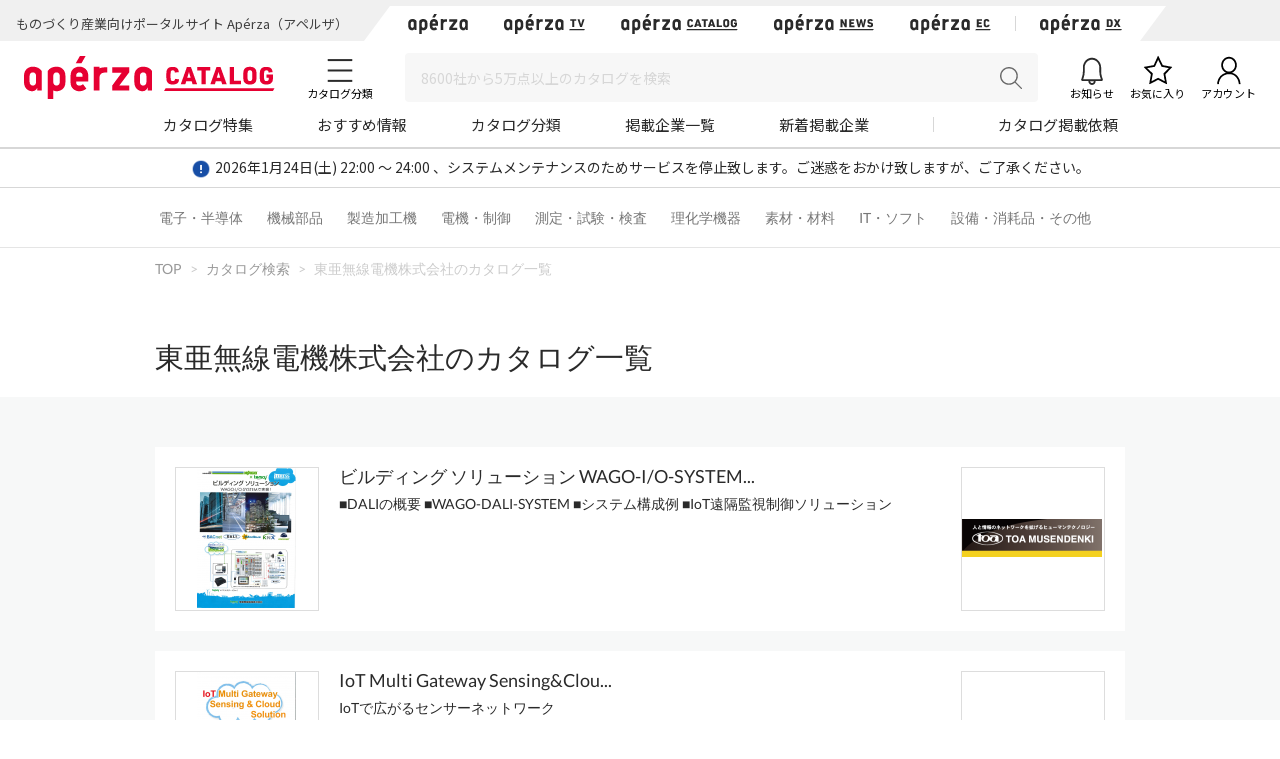

--- FILE ---
content_type: application/javascript
request_url: https://static.aperza.com/aperza-header-footer/latest-version/214.apz-header-footer.js
body_size: 6500
content:
"use strict";(self.webpackChunk_aperza_aperza_header_footer=self.webpackChunk_aperza_aperza_header_footer||[]).push([[214],{1259:function(t,a,e){e.r(a),e.d(a,{default:function(){return r}});var l=e(5893),w=e(2640),c=e(2756),o=e(7823);function r(){var t=w.Z.getServiceType();switch(t){case c.Z.APERZA_CATALOG:return(0,l.jsx)(o.$,{type:t,localNavigations:p});case c.Z.APERZA_SEARCH:return(0,l.jsx)(o.$,{type:t,localNavigations:E})}return(0,l.jsx)(o.$,{type:t})}var E=[{title:"FA・制御・センサ",url:"https://www.aperza.com/ja/c/1/Automation/1/index.html",items:[{title:"FA・制御機器",url:"https://www.aperza.com/ja/c/2/FA%E3%83%BB%E5%88%B6%E5%BE%A1%E6%A9%9F%E5%99%A8/1/15/index.html"},{title:"ネットワーク機器",url:"https://www.aperza.com/ja/c/2/%E3%83%8D%E3%83%83%E3%83%88%E3%83%AF%E3%83%BC%E3%82%AF%E6%A9%9F%E5%99%A8/1/16/index.html"},{title:"スイッチ",url:"https://www.aperza.com/ja/c/2/%E3%82%B9%E3%82%A4%E3%83%83%E3%83%81/1/17/index.html"},{title:"センサ",url:"https://www.aperza.com/ja/c/2/%E3%82%BB%E3%83%B3%E3%82%B5/1/18/index.html"},{title:"計測・記録装置",url:"https://www.aperza.com/ja/c/2/%E8%A8%88%E6%B8%AC%E3%83%BB%E8%A8%98%E9%8C%B2%E8%A3%85%E7%BD%AE/1/19/index.html"},{title:"マシンビジョン・画像処理",url:"https://www.aperza.com/ja/c/2/%E3%83%9E%E3%82%B7%E3%83%B3%E3%83%93%E3%82%B8%E3%83%A7%E3%83%B3%E3%83%BB%E7%94%BB%E5%83%8F%E5%87%A6%E7%90%86/1/20/index.html"},{title:"安全機器",url:"https://www.aperza.com/ja/c/2/%E5%AE%89%E5%85%A8%E6%A9%9F%E5%99%A8/1/21/index.html"},{title:"モーター・アクチュエーター",url:"https://www.aperza.com/ja/c/2/%E3%83%A2%E3%83%BC%E3%82%BF%E3%83%BC%E3%83%BB%E3%82%A2%E3%82%AF%E3%83%81%E3%83%A5%E3%82%A8%E3%83%BC%E3%82%BF%E3%83%BC/1/22/index.html"}]},{title:"IoT・デジタル設計・製造支援",url:"https://www.aperza.com/ja/c/1/IoT%20and%20IT%20Systems/10/index.html",items:[{title:"デジタル設計・製造支援",url:"https://www.aperza.com/ja/c/2/%E3%83%87%E3%82%B8%E3%82%BF%E3%83%AB%E8%A8%AD%E8%A8%88%E3%83%BB%E8%A3%BD%E9%80%A0%E6%94%AF%E6%8F%B4/10/91/index.html"},{title:"IoT",url:"https://www.aperza.com/ja/c/2/IoT/10/92/index.html"},{title:"AI・機械学習・データ分析",url:"https://www.aperza.com/ja/c/2/AI%E3%83%BB%E6%A9%9F%E6%A2%B0%E5%AD%A6%E7%BF%92%E3%83%BB%E3%83%87%E3%83%BC%E3%82%BF%E5%88%86%E6%9E%90/10/93/index.html"},{title:"情報システム",url:"https://www.aperza.com/ja/c/2/%E6%83%85%E5%A0%B1%E3%82%B7%E3%82%B9%E3%83%86%E3%83%A0/10/94/index.html"},{title:"PC・オフィスソフト",url:"https://www.aperza.com/ja/c/2/PC%E3%83%BB%E3%82%AA%E3%83%95%E3%82%A3%E3%82%B9%E3%82%BD%E3%83%95%E3%83%88/10/95/index.html"},{title:"セキュリティ",url:"https://www.aperza.com/ja/c/2/%E3%82%BB%E3%82%AD%E3%83%A5%E3%83%AA%E3%83%86%E3%82%A3/10/96/index.html"},{title:"通信・ネットワーク",url:"https://www.aperza.com/ja/c/2/%E9%80%9A%E4%BF%A1%E3%83%BB%E3%83%8D%E3%83%83%E3%83%88%E3%83%AF%E3%83%BC%E3%82%AF/10/97/index.html"}]},{title:"工具・作業用品",url:"https://www.aperza.com/ja/c/1/Professional%20Tools%20&%20Mro/11/index.html",items:[{title:"MRO・作業用品・現場消耗品",url:"https://www.aperza.com/ja/c/2/MRO%E3%83%BB%E4%BD%9C%E6%A5%AD%E7%94%A8%E5%93%81%E3%83%BB%E7%8F%BE%E5%A0%B4%E6%B6%88%E8%80%97%E5%93%81/11/98/index.html"},{title:"切削工具",url:"https://www.aperza.com/ja/c/2/%E5%88%87%E5%89%8A%E5%B7%A5%E5%85%B7/11/99/index.html"},{title:"電動工具",url:"https://www.aperza.com/ja/c/2/%E9%9B%BB%E5%8B%95%E5%B7%A5%E5%85%B7/11/100/index.html"},{title:"空圧工具・エアツール",url:"https://www.aperza.com/ja/c/2/%E7%A9%BA%E5%9C%A7%E5%B7%A5%E5%85%B7%E3%83%BB%E3%82%A8%E3%82%A2%E3%83%84%E3%83%BC%E3%83%AB/11/101/index.html"},{title:"電設工具",url:"https://www.aperza.com/ja/c/2/%E9%9B%BB%E8%A8%AD%E5%B7%A5%E5%85%B7/11/102/index.html"},{title:"配管工具",url:"https://www.aperza.com/ja/c/2/%E9%85%8D%E7%AE%A1%E5%B7%A5%E5%85%B7/11/103/index.html"},{title:"研磨工具",url:"https://www.aperza.com/ja/c/2/%E7%A0%94%E7%A3%A8%E5%B7%A5%E5%85%B7/11/104/index.html"},{title:"作業工具",url:"https://www.aperza.com/ja/c/2/%E4%BD%9C%E6%A5%AD%E5%B7%A5%E5%85%B7/11/105/index.html"},{title:"測量器具",url:"https://www.aperza.com/ja/c/2/%E6%B8%AC%E9%87%8F%E5%99%A8%E5%85%B7/11/106/index.html"},{title:"大工用品",url:"https://www.aperza.com/ja/c/2/%E5%A4%A7%E5%B7%A5%E7%94%A8%E5%93%81/11/107/index.html"}]},{title:"現場安全・衛生用品",url:"https://www.aperza.com/ja/c/1/Safety%20and%20Cleaning/12/index.html",items:[{title:"安全用品",url:"https://www.aperza.com/ja/c/2/%E5%AE%89%E5%85%A8%E7%94%A8%E5%93%81/12/108/index.html"},{title:"清掃用品",url:"https://www.aperza.com/ja/c/2/%E6%B8%85%E6%8E%83%E7%94%A8%E5%93%81/12/109/index.html"},{title:"衛生用品",url:"https://www.aperza.com/ja/c/2/%E8%A1%9B%E7%94%9F%E7%94%A8%E5%93%81/12/110/index.html"}]},{title:"建築設備",url:"https://www.aperza.com/ja/c/1/Building%20Facility/13/index.html",items:[{title:"エネルギー設備",url:"https://www.aperza.com/ja/c/2/%E3%82%A8%E3%83%8D%E3%83%AB%E3%82%AE%E3%83%BC%E8%A8%AD%E5%82%99/13/111/index.html"},{title:"熱源設備",url:"https://www.aperza.com/ja/c/2/%E7%86%B1%E6%BA%90%E8%A8%AD%E5%82%99/13/112/index.html"},{title:"空調設備",url:"https://www.aperza.com/ja/c/2/%E7%A9%BA%E8%AA%BF%E8%A8%AD%E5%82%99/13/113/index.html"},{title:"照明設備",url:"https://www.aperza.com/ja/c/2/%E7%85%A7%E6%98%8E%E8%A8%AD%E5%82%99/13/114/index.html"},{title:"セキュリティ設備",url:"https://www.aperza.com/ja/c/2/%E3%82%BB%E3%82%AD%E3%83%A5%E3%83%AA%E3%83%86%E3%82%A3%E8%A8%AD%E5%82%99/13/115/index.html"},{title:"消防・防災設備",url:"https://www.aperza.com/ja/c/2/%E6%B6%88%E9%98%B2%E3%83%BB%E9%98%B2%E7%81%BD%E8%A8%AD%E5%82%99/13/116/index.html"},{title:"給排水設備",url:"https://www.aperza.com/ja/c/2/%E7%B5%A6%E6%8E%92%E6%B0%B4%E8%A8%AD%E5%82%99/13/117/index.html"},{title:"水処理装置",url:"https://www.aperza.com/ja/c/2/%E6%B0%B4%E5%87%A6%E7%90%86%E8%A3%85%E7%BD%AE/13/118/index.html"},{title:"環境設備",url:"https://www.aperza.com/ja/c/2/%E7%92%B0%E5%A2%83%E8%A8%AD%E5%82%99/13/119/index.html"}]},{title:"サービス・その他",url:"https://www.aperza.com/ja/c/1/Services%20and%20Others/14/index.html",items:[{title:"サービス",url:"https://www.aperza.com/ja/c/2/%E3%82%B5%E3%83%BC%E3%83%93%E3%82%B9/14/120/index.html"},{title:"サービス・コンサル",url:"https://www.aperza.com/ja/c/2/%E3%82%B5%E3%83%BC%E3%83%93%E3%82%B9%E3%83%BB%E3%82%B3%E3%83%B3%E3%82%B5%E3%83%AB/14/121/index.html"},{title:"セミナー・トレーニング",url:"https://www.aperza.com/ja/c/2/%E3%82%BB%E3%83%9F%E3%83%8A%E3%83%BC%E3%83%BB%E3%83%88%E3%83%AC%E3%83%BC%E3%83%8B%E3%83%B3%E3%82%B0/14/122/index.html"},{title:"その他",url:"https://www.aperza.com/ja/c/2/%E3%81%9D%E3%81%AE%E4%BB%96/14/123/index.html"}]},{title:"電気電子・半導体",url:"https://www.aperza.com/ja/c/1/Electronics/2/index.html",items:[{title:"電子部品・電子デバイス",url:"https://www.aperza.com/ja/c/2/%E9%9B%BB%E5%AD%90%E9%83%A8%E5%93%81%E3%83%BB%E9%9B%BB%E5%AD%90%E3%83%87%E3%83%90%E3%82%A4%E3%82%B9/2/23/index.html"},{title:"半導体・セミコンダクタ",url:"https://www.aperza.com/ja/c/2/%E5%8D%8A%E5%B0%8E%E4%BD%93%E3%83%BB%E3%82%BB%E3%83%9F%E3%82%B3%E3%83%B3%E3%83%80%E3%82%AF%E3%82%BF/2/24/index.html"},{title:"光学部品",url:"https://www.aperza.com/ja/c/2/%E5%85%89%E5%AD%A6%E9%83%A8%E5%93%81/2/25/index.html"},{title:"スイッチ",url:"https://www.aperza.com/ja/c/2/%E3%82%B9%E3%82%A4%E3%83%83%E3%83%81/2/26/index.html"},{title:"センサ",url:"https://www.aperza.com/ja/c/2/%E3%82%BB%E3%83%B3%E3%82%B5/2/27/index.html"},{title:"配線・ケーブル",url:"https://www.aperza.com/ja/c/2/%E9%85%8D%E7%B7%9A%E3%83%BB%E3%82%B1%E3%83%BC%E3%83%96%E3%83%AB/2/28/index.html"}]},{title:"メカ部品・装置部品",url:"https://www.aperza.com/ja/c/1/Mechanical%20Components/3/index.html",items:[{title:"直動部品",url:"https://www.aperza.com/ja/c/2/%E7%9B%B4%E5%8B%95%E9%83%A8%E5%93%81/3/29/index.html"},{title:"回転部品・軸受",url:"https://www.aperza.com/ja/c/2/%E5%9B%9E%E8%BB%A2%E9%83%A8%E5%93%81%E3%83%BB%E8%BB%B8%E5%8F%97/3/30/index.html"},{title:"動力伝達・伝導",url:"https://www.aperza.com/ja/c/2/%E5%8B%95%E5%8A%9B%E4%BC%9D%E9%81%94%E3%83%BB%E4%BC%9D%E5%B0%8E/3/31/index.html"},{title:"動力制御・衝撃吸収",url:"https://www.aperza.com/ja/c/2/%E5%8B%95%E5%8A%9B%E5%88%B6%E5%BE%A1%E3%83%BB%E8%A1%9D%E6%92%83%E5%90%B8%E5%8F%8E/3/32/index.html"},{title:"位置決め・ステージ",url:"https://www.aperza.com/ja/c/2/%E4%BD%8D%E7%BD%AE%E6%B1%BA%E3%82%81%E3%83%BB%E3%82%B9%E3%83%86%E3%83%BC%E3%82%B8/3/33/index.html"},{title:"密封・シール",url:"https://www.aperza.com/ja/c/2/%E5%AF%86%E5%B0%81%E3%83%BB%E3%82%B7%E3%83%BC%E3%83%AB/3/34/index.html"},{title:"結合・締結",url:"https://www.aperza.com/ja/c/2/%E7%B5%90%E5%90%88%E3%83%BB%E7%B7%A0%E7%B5%90/3/35/index.html"},{title:"配管部品",url:"https://www.aperza.com/ja/c/2/%E9%85%8D%E7%AE%A1%E9%83%A8%E5%93%81/3/36/index.html"},{title:"装置部品",url:"https://www.aperza.com/ja/c/2/%E8%A3%85%E7%BD%AE%E9%83%A8%E5%93%81/3/37/index.html"},{title:"筐体・盤用パーツ・機構部品",url:"https://www.aperza.com/ja/c/2/%E7%AD%90%E4%BD%93%E3%83%BB%E7%9B%A4%E7%94%A8%E3%83%91%E3%83%BC%E3%83%84%E3%83%BB%E6%A9%9F%E6%A7%8B%E9%83%A8%E5%93%81/3/38/index.html"}]},{title:"製造加工機械",url:"https://www.aperza.com/ja/c/1/Processing%20Machinery/4/index.html",items:[{title:"産業用ロボット",url:"https://www.aperza.com/ja/c/2/%E7%94%A3%E6%A5%AD%E7%94%A8%E3%83%AD%E3%83%9C%E3%83%83%E3%83%88/4/39/index.html"},{title:"3dプリンタ・ラピッドプロトタイピング",url:"https://www.aperza.com/ja/c/2/3d%E3%83%97%E3%83%AA%E3%83%B3%E3%82%BF%E3%83%BB%E3%83%A9%E3%83%94%E3%83%83%E3%83%89%E3%83%97%E3%83%AD%E3%83%88%E3%82%BF%E3%82%A4%E3%83%94%E3%83%B3%E3%82%B0/4/40/index.html"},{title:"マーキング・印字",url:"https://www.aperza.com/ja/c/2/%E3%83%9E%E3%83%BC%E3%82%AD%E3%83%B3%E3%82%B0%E3%83%BB%E5%8D%B0%E5%AD%97/4/49/index.html"},{title:"包装機械",url:"https://www.aperza.com/ja/c/2/%E5%8C%85%E8%A3%85%E6%A9%9F%E6%A2%B0/4/50/index.html"},{title:"食品飲料機械",url:"https://www.aperza.com/ja/c/2/%E9%A3%9F%E5%93%81%E9%A3%B2%E6%96%99%E6%A9%9F%E6%A2%B0/4/51/index.html"},{title:"医薬品製造機械",url:"https://www.aperza.com/ja/c/2/%E5%8C%BB%E8%96%AC%E5%93%81%E8%A3%BD%E9%80%A0%E6%A9%9F%E6%A2%B0/4/52/index.html"},{title:"繊維機械",url:"https://www.aperza.com/ja/c/2/%E7%B9%8A%E7%B6%AD%E6%A9%9F%E6%A2%B0/4/53/index.html"},{title:"紙・印刷機械",url:"https://www.aperza.com/ja/c/2/%E7%B4%99%E3%83%BB%E5%8D%B0%E5%88%B7%E6%A9%9F%E6%A2%B0/4/54/index.html"},{title:"木工機械",url:"https://www.aperza.com/ja/c/2/%E6%9C%A8%E5%B7%A5%E6%A9%9F%E6%A2%B0/4/55/index.html"},{title:"工作機械",url:"https://www.aperza.com/ja/c/2/%E5%B7%A5%E4%BD%9C%E6%A9%9F%E6%A2%B0/4/41/index.html"},{title:"加工機械",url:"https://www.aperza.com/ja/c/2/%E5%8A%A0%E5%B7%A5%E6%A9%9F%E6%A2%B0/4/42/index.html"},{title:"溶接機械",url:"https://www.aperza.com/ja/c/2/%E6%BA%B6%E6%8E%A5%E6%A9%9F%E6%A2%B0/4/43/index.html"},{title:"塗装機械",url:"https://www.aperza.com/ja/c/2/%E5%A1%97%E8%A3%85%E6%A9%9F%E6%A2%B0/4/44/index.html"},{title:"洗浄装置",url:"https://www.aperza.com/ja/c/2/%E6%B4%97%E6%B5%84%E8%A3%85%E7%BD%AE/4/45/index.html"},{title:"基板実装機",url:"https://www.aperza.com/ja/c/2/%E5%9F%BA%E6%9D%BF%E5%AE%9F%E8%A3%85%E6%A9%9F/4/46/index.html"},{title:"半導体製造装置",url:"https://www.aperza.com/ja/c/2/%E5%8D%8A%E5%B0%8E%E4%BD%93%E8%A3%BD%E9%80%A0%E8%A3%85%E7%BD%AE/4/47/index.html"},{title:"樹脂・フィルム加工機",url:"https://www.aperza.com/ja/c/2/%E6%A8%B9%E8%84%82%E3%83%BB%E3%83%95%E3%82%A3%E3%83%AB%E3%83%A0%E5%8A%A0%E5%B7%A5%E6%A9%9F/4/48/index.html"}]},{title:"産業・化学機械",url:"https://www.aperza.com/ja/c/1/Industrial%20Machinery/5/index.html",items:[{title:"熱関連機器",url:"https://www.aperza.com/ja/c/2/%E7%86%B1%E9%96%A2%E9%80%A3%E6%A9%9F%E5%99%A8/5/56/index.html"},{title:"流体機器",url:"https://www.aperza.com/ja/c/2/%E6%B5%81%E4%BD%93%E6%A9%9F%E5%99%A8/5/57/index.html"},{title:"真空装置",url:"https://www.aperza.com/ja/c/2/%E7%9C%9F%E7%A9%BA%E8%A3%85%E7%BD%AE/5/58/index.html"},{title:"乾燥装置",url:"https://www.aperza.com/ja/c/2/%E4%B9%BE%E7%87%A5%E8%A3%85%E7%BD%AE/5/59/index.html"},{title:"粉粒体機械",url:"https://www.aperza.com/ja/c/2/%E7%B2%89%E7%B2%92%E4%BD%93%E6%A9%9F%E6%A2%B0/5/60/index.html"},{title:"化学機械",url:"https://www.aperza.com/ja/c/2/%E5%8C%96%E5%AD%A6%E6%A9%9F%E6%A2%B0/5/61/index.html"},{title:"環境・メンテナンス装置",url:"https://www.aperza.com/ja/c/2/%E7%92%B0%E5%A2%83%E3%83%BB%E3%83%A1%E3%83%B3%E3%83%86%E3%83%8A%E3%83%B3%E3%82%B9%E8%A3%85%E7%BD%AE/5/62/index.html"}]},{title:"搬送・物流",url:"https://www.aperza.com/ja/c/1/Material%20Handling/6/index.html",items:[{title:"搬送装置",url:"https://www.aperza.com/ja/c/2/%E6%90%AC%E9%80%81%E8%A3%85%E7%BD%AE/6/63/index.html"},{title:"運搬機械・荷役",url:"https://www.aperza.com/ja/c/2/%E9%81%8B%E6%90%AC%E6%A9%9F%E6%A2%B0%E3%83%BB%E8%8D%B7%E5%BD%B9/6/64/index.html"},{title:"積載・仕分け・ピッキング",url:"https://www.aperza.com/ja/c/2/%E7%A9%8D%E8%BC%89%E3%83%BB%E4%BB%95%E5%88%86%E3%81%91%E3%83%BB%E3%83%94%E3%83%83%E3%82%AD%E3%83%B3%E3%82%B0/6/65/index.html"},{title:"貯蔵・保管",url:"https://www.aperza.com/ja/c/2/%E8%B2%AF%E8%94%B5%E3%83%BB%E4%BF%9D%E7%AE%A1/6/66/index.html"},{title:"バーコード・RFId",url:"https://www.aperza.com/ja/c/2/%E3%83%90%E3%83%BC%E3%82%B3%E3%83%BC%E3%83%89%E3%83%BBRFId/6/67/index.html"},{title:"物流用品・倉庫備品",url:"https://www.aperza.com/ja/c/2/%E7%89%A9%E6%B5%81%E7%94%A8%E5%93%81%E3%83%BB%E5%80%89%E5%BA%AB%E5%82%99%E5%93%81/6/68/index.html"}]},{title:"計測・試験・検査",url:"https://www.aperza.com/ja/c/1/Measuring%20and%20Testing/7/index.html",items:[{title:"計測・測定器",url:"https://www.aperza.com/ja/c/2/%E8%A8%88%E6%B8%AC%E3%83%BB%E6%B8%AC%E5%AE%9A%E5%99%A8/7/69/index.html"},{title:"電気・磁気計測・測定器",url:"https://www.aperza.com/ja/c/2/%E9%9B%BB%E6%B0%97%E3%83%BB%E7%A3%81%E6%B0%97%E8%A8%88%E6%B8%AC%E3%83%BB%E6%B8%AC%E5%AE%9A%E5%99%A8/7/70/index.html"},{title:"流量計測・測定器",url:"https://www.aperza.com/ja/c/2/%E6%B5%81%E9%87%8F%E8%A8%88%E6%B8%AC%E3%83%BB%E6%B8%AC%E5%AE%9A%E5%99%A8/7/71/index.html"},{title:"環境測定器",url:"https://www.aperza.com/ja/c/2/%E7%92%B0%E5%A2%83%E6%B8%AC%E5%AE%9A%E5%99%A8/7/72/index.html"},{title:"検査装置",url:"https://www.aperza.com/ja/c/2/%E6%A4%9C%E6%9F%BB%E8%A3%85%E7%BD%AE/7/73/index.html"},{title:"試験機",url:"https://www.aperza.com/ja/c/2/%E8%A9%A6%E9%A8%93%E6%A9%9F/7/74/index.html"}]},{title:"材料・素材",url:"https://www.aperza.com/ja/c/1/Materials/8/index.html",items:[{title:"化成品・化学材料",url:"https://www.aperza.com/ja/c/2/%E5%8C%96%E6%88%90%E5%93%81%E3%83%BB%E5%8C%96%E5%AD%A6%E6%9D%90%E6%96%99/8/75/index.html"},{title:"機能材料",url:"https://www.aperza.com/ja/c/2/%E6%A9%9F%E8%83%BD%E6%9D%90%E6%96%99/8/76/index.html"},{title:"樹脂材料",url:"https://www.aperza.com/ja/c/2/%E6%A8%B9%E8%84%82%E6%9D%90%E6%96%99/8/77/index.html"},{title:"セラミックス",url:"https://www.aperza.com/ja/c/2/%E3%82%BB%E3%83%A9%E3%83%9F%E3%83%83%E3%82%AF%E3%82%B9/8/78/index.html"},{title:"磁石",url:"https://www.aperza.com/ja/c/2/%E7%A3%81%E7%9F%B3/8/79/index.html"},{title:"金属材料",url:"https://www.aperza.com/ja/c/2/%E9%87%91%E5%B1%9E%E6%9D%90%E6%96%99/8/80/index.html"},{title:"ガラス",url:"https://www.aperza.com/ja/c/2/%E3%82%AC%E3%83%A9%E3%82%B9/8/81/index.html"},{title:"繊維材料",url:"https://www.aperza.com/ja/c/2/%E7%B9%8A%E7%B6%AD%E6%9D%90%E6%96%99/8/82/index.html"},{title:"有機天然材料",url:"https://www.aperza.com/ja/c/2/%E6%9C%89%E6%A9%9F%E5%A4%A9%E7%84%B6%E6%9D%90%E6%96%99/8/83/index.html"}]},{title:"研究開発・実験",url:"https://www.aperza.com/ja/c/1/Laboratory%20Equipment/9/index.html",items:[{title:"ラボ用機器",url:"https://www.aperza.com/ja/c/2/%E3%83%A9%E3%83%9C%E7%94%A8%E6%A9%9F%E5%99%A8/9/84/index.html"},{title:"顕微鏡・マイクロスコープ",url:"https://www.aperza.com/ja/c/2/%E9%A1%95%E5%BE%AE%E9%8F%A1%E3%83%BB%E3%83%9E%E3%82%A4%E3%82%AF%E3%83%AD%E3%82%B9%E3%82%B3%E3%83%BC%E3%83%97/9/85/index.html"},{title:"分析装置",url:"https://www.aperza.com/ja/c/2/%E5%88%86%E6%9E%90%E8%A3%85%E7%BD%AE/9/86/index.html"},{title:"実験用品",url:"https://www.aperza.com/ja/c/2/%E5%AE%9F%E9%A8%93%E7%94%A8%E5%93%81/9/87/index.html"},{title:"研究用衣類・小物",url:"https://www.aperza.com/ja/c/2/%E7%A0%94%E7%A9%B6%E7%94%A8%E8%A1%A3%E9%A1%9E%E3%83%BB%E5%B0%8F%E7%89%A9/9/88/index.html"},{title:"ラボ用設備",url:"https://www.aperza.com/ja/c/2/%E3%83%A9%E3%83%9C%E7%94%A8%E8%A8%AD%E5%82%99/9/89/index.html"},{title:"クリーンルーム",url:"https://www.aperza.com/ja/c/2/%E3%82%AF%E3%83%AA%E3%83%BC%E3%83%B3%E3%83%AB%E3%83%BC%E3%83%A0/9/90/index.html"}]}],p=[{title:"電子・半導体",url:"https://www.aperza.com/catalog/first/1_1/",items:[{title:"抵抗器",url:"https://www.aperza.com/catalog/second/2_1/"},{title:"サーミスタ",url:"https://www.aperza.com/catalog/second/2_2/"},{title:"インダクタ・コイル",url:"https://www.aperza.com/catalog/second/2_4/"},{title:"コンデンサ",url:"https://www.aperza.com/catalog/second/2_5/"},{title:"トランス",url:"https://www.aperza.com/catalog/second/2_6/"},{title:"放電ギャップ",url:"https://www.aperza.com/catalog/second/2_7/"},{title:"発振子／共振子",url:"https://www.aperza.com/catalog/second/2_8/"},{title:"フィルタ",url:"https://www.aperza.com/catalog/second/2_9/"},{title:"ディレイライン",url:"https://www.aperza.com/catalog/second/2_10/"},{title:"マイクロ波部品",url:"https://www.aperza.com/catalog/second/2_11/"},{title:"機能回路モジュール",url:"https://www.aperza.com/catalog/second/2_12/"},{title:"銅張積層板",url:"https://www.aperza.com/catalog/second/2_13/"},{title:"光学部品",url:"https://www.aperza.com/catalog/second/2_14/"},{title:"音響部品",url:"https://www.aperza.com/catalog/second/2_15/"},{title:"記録／再生部品",url:"https://www.aperza.com/catalog/second/2_16/"},{title:"振動子",url:"https://www.aperza.com/catalog/second/2_17/"},{title:"記録媒体",url:"https://www.aperza.com/catalog/second/2_18/"},{title:"入出力ユニット",url:"https://www.aperza.com/catalog/second/2_19/"},{title:"記憶ユニット",url:"https://www.aperza.com/catalog/second/2_20/"},{title:"リモートコントロールユニット",url:"https://www.aperza.com/catalog/second/2_21/"},{title:"電源",url:"https://www.aperza.com/catalog/second/2_22/"},{title:"アンテナ",url:"https://www.aperza.com/catalog/second/2_23/"},{title:"高周波部品",url:"https://www.aperza.com/catalog/second/2_24/"},{title:"磁性部品",url:"https://www.aperza.com/catalog/second/2_25/"},{title:"誘電体／絶縁体",url:"https://www.aperza.com/catalog/second/2_26/"},{title:"電波吸収・ノイズ抑制材",url:"https://www.aperza.com/catalog/second/2_27/"},{title:"電池",url:"https://www.aperza.com/catalog/second/2_28/"},{title:"光源・ランプ",url:"https://www.aperza.com/catalog/second/2_29/"},{title:"水晶デバイス",url:"https://www.aperza.com/catalog/second/2_30/"},{title:"マイコン",url:"https://www.aperza.com/catalog/second/2_31/"},{title:"DSP",url:"https://www.aperza.com/catalog/second/2_32/"},{title:"メモリ",url:"https://www.aperza.com/catalog/second/2_33/"},{title:"セミカスタムIC",url:"https://www.aperza.com/catalog/second/2_34/"},{title:"プログラマブルロジック",url:"https://www.aperza.com/catalog/second/2_35/"},{title:"専用IC",url:"https://www.aperza.com/catalog/second/2_36/"},{title:"汎用ロジックIC",url:"https://www.aperza.com/catalog/second/2_37/"},{title:"汎用リニアIC",url:"https://www.aperza.com/catalog/second/2_38/"},{title:"GaAsデバイス",url:"https://www.aperza.com/catalog/second/2_39/"},{title:"光半導体",url:"https://www.aperza.com/catalog/second/2_40/"},{title:"トランジスタ",url:"https://www.aperza.com/catalog/second/2_41/"},{title:"ダイオード",url:"https://www.aperza.com/catalog/second/2_42/"},{title:"撮像素子",url:"https://www.aperza.com/catalog/second/2_43/"},{title:"サイリスタ",url:"https://www.aperza.com/catalog/second/2_44/"},{title:"複合ディスクリートデバイス",url:"https://www.aperza.com/catalog/second/2_45/"},{title:"ディスプレイ・表示デバイス",url:"https://www.aperza.com/catalog/second/2_46/"},{title:"蛍光表示管",url:"https://www.aperza.com/catalog/second/2_47/"},{title:"RFID",url:"https://www.aperza.com/catalog/second/2_48/"},{title:"LED",url:"https://www.aperza.com/catalog/second/2_49/"},{title:"有機EL",url:"https://www.aperza.com/catalog/second/2_50/"},{title:"プリント基板",url:"https://www.aperza.com/catalog/second/2_205/"}]},{title:"機械部品",url:"https://www.aperza.com/catalog/first/1_2/",items:[{title:"直動機構・部品",url:"https://www.aperza.com/catalog/second/2_51/"},{title:"軸受・ベアリング",url:"https://www.aperza.com/catalog/second/2_52/"},{title:"伝導部品",url:"https://www.aperza.com/catalog/second/2_53/"},{title:"ねじ/締結部品",url:"https://www.aperza.com/catalog/second/2_54/"},{title:"ばね/スプリング",url:"https://www.aperza.com/catalog/second/2_55/"},{title:"制御/吸収",url:"https://www.aperza.com/catalog/second/2_56/"},{title:"密封/シーリング",url:"https://www.aperza.com/catalog/second/2_57/"},{title:"配管部品",url:"https://www.aperza.com/catalog/second/2_58/"},{title:"給油装置",url:"https://www.aperza.com/catalog/second/2_59/"},{title:"ロール（ローラー）",url:"https://www.aperza.com/catalog/second/2_60/"},{title:"ブラシ",url:"https://www.aperza.com/catalog/second/2_61/"},{title:"スプレーノズル",url:"https://www.aperza.com/catalog/second/2_62/"},{title:"ステージ",url:"https://www.aperza.com/catalog/second/2_63/"},{title:"治具",url:"https://www.aperza.com/catalog/second/2_64/"},{title:"筐体/キャビネット",url:"https://www.aperza.com/catalog/second/2_65/"},{title:"真空ポンプ/真空部品",url:"https://www.aperza.com/catalog/second/2_66/"},{title:"空圧用部品",url:"https://www.aperza.com/catalog/second/2_67/"},{title:"機構部品",url:"https://www.aperza.com/catalog/second/2_202/"}]},{title:"製造加工機",url:"https://www.aperza.com/catalog/first/1_3/",items:[{title:"工作機械",url:"https://www.aperza.com/catalog/second/2_68/"},{title:"加工機械",url:"https://www.aperza.com/catalog/second/2_69/"},{title:"溶接機械",url:"https://www.aperza.com/catalog/second/2_70/"},{title:"塗装機械",url:"https://www.aperza.com/catalog/second/2_71/"},{title:"真空装置",url:"https://www.aperza.com/catalog/second/2_72/"},{title:"熱処理・工業炉",url:"https://www.aperza.com/catalog/second/2_73/"},{title:"加熱機器・ヒータ",url:"https://www.aperza.com/catalog/second/2_74/"},{title:"乾燥装置",url:"https://www.aperza.com/catalog/second/2_75/"},{title:"粉粒体機械",url:"https://www.aperza.com/catalog/second/2_76/"},{title:"洗浄装置",url:"https://www.aperza.com/catalog/second/2_77/"},{title:"分離・ろ過装置",url:"https://www.aperza.com/catalog/second/2_78/"},{title:"撹拌・混合機器",url:"https://www.aperza.com/catalog/second/2_79/"},{title:"純水製造装置",url:"https://www.aperza.com/catalog/second/2_80/"},{title:"蒸留/精製/濃縮装置",url:"https://www.aperza.com/catalog/second/2_81/"},{title:"滅菌/殺菌/消毒機器",url:"https://www.aperza.com/catalog/second/2_82/"},{title:"ガス発生装置",url:"https://www.aperza.com/catalog/second/2_83/"},{title:"包装機械",url:"https://www.aperza.com/catalog/second/2_84/"},{title:"運搬機械・荷役機械",url:"https://www.aperza.com/catalog/second/2_85/"},{title:"搬送装置",url:"https://www.aperza.com/catalog/second/2_86/"},{title:"保管・貯蔵",url:"https://www.aperza.com/catalog/second/2_87/"},{title:"マーキング/印字",url:"https://www.aperza.com/catalog/second/2_88/"},{title:"産業機械",url:"https://www.aperza.com/catalog/second/2_89/"},{title:"ポンプ",url:"https://www.aperza.com/catalog/second/2_90/"},{title:"空圧機器",url:"https://www.aperza.com/catalog/second/2_91/"},{title:"油圧機器",url:"https://www.aperza.com/catalog/second/2_92/"},{title:"産業用ロボット",url:"https://www.aperza.com/catalog/second/2_93/"},{title:"基板実装機",url:"https://www.aperza.com/catalog/second/2_94/"},{title:"半導体製造装置",url:"https://www.aperza.com/catalog/second/2_95/"},{title:"樹脂・フィルム加工機",url:"https://www.aperza.com/catalog/second/2_96/"},{title:"食品飲料機械",url:"https://www.aperza.com/catalog/second/2_97/"},{title:"医薬品製造機械",url:"https://www.aperza.com/catalog/second/2_98/"},{title:"木工機械",url:"https://www.aperza.com/catalog/second/2_99/"},{title:"繊維機械",url:"https://www.aperza.com/catalog/second/2_100/"},{title:"紙・印刷機械",url:"https://www.aperza.com/catalog/second/2_101/"},{title:"建設機械",url:"https://www.aperza.com/catalog/second/2_102/"},{title:"3Dプリンタ",url:"https://www.aperza.com/catalog/second/2_201/"},{title:"冷却機器",url:"https://www.aperza.com/catalog/second/2_209/"}]},{title:"電機・制御",url:"https://www.aperza.com/catalog/first/1_4/",items:[{title:"PLC/コントローラ",url:"https://www.aperza.com/catalog/second/2_103/"},{title:"表示灯/信号灯",url:"https://www.aperza.com/catalog/second/2_104/"},{title:"センサ",url:"https://www.aperza.com/catalog/second/2_105/"},{title:"スイッチ",url:"https://www.aperza.com/catalog/second/2_106/"},{title:"操作スイッチ",url:"https://www.aperza.com/catalog/second/2_107/"},{title:"検出スイッチ",url:"https://www.aperza.com/catalog/second/2_108/"},{title:"リレー",url:"https://www.aperza.com/catalog/second/2_109/"},{title:"ヒューズ・遮断器",url:"https://www.aperza.com/catalog/second/2_110/"},{title:"安全機器",url:"https://www.aperza.com/catalog/second/2_111/"},{title:"モータ",url:"https://www.aperza.com/catalog/second/2_112/"},{title:"アクチュエータ",url:"https://www.aperza.com/catalog/second/2_113/"},{title:"減速機",url:"https://www.aperza.com/catalog/second/2_114/"},{title:"マシンビジョン/画像処理",url:"https://www.aperza.com/catalog/second/2_115/"},{title:"自動認識/RFID",url:"https://www.aperza.com/catalog/second/2_116/"},{title:"コンタクタ",url:"https://www.aperza.com/catalog/second/2_117/"},{title:"記録計/データロガー",url:"https://www.aperza.com/catalog/second/2_118/"},{title:"ネットワーク機器",url:"https://www.aperza.com/catalog/second/2_119/"},{title:"静電気対策機器",url:"https://www.aperza.com/catalog/second/2_120/"},{title:"電力保護機器",url:"https://www.aperza.com/catalog/second/2_121/"},{title:"コネクタ",url:"https://www.aperza.com/catalog/second/2_122/"},{title:"プラグ／ジャック",url:"https://www.aperza.com/catalog/second/2_123/"},{title:"ソケット",url:"https://www.aperza.com/catalog/second/2_124/"},{title:"電線・ケーブル",url:"https://www.aperza.com/catalog/second/2_125/"},{title:"圧着端子",url:"https://www.aperza.com/catalog/second/2_126/"},{title:"端子台",url:"https://www.aperza.com/catalog/second/2_127/"},{title:"DINレール",url:"https://www.aperza.com/catalog/second/2_128/"},{title:"その他電機・制御",url:"https://www.aperza.com/catalog/second/2_129/"}]},{title:"測定・試験・検査",url:"https://www.aperza.com/catalog/first/1_5/",items:[{title:"試験機",url:"https://www.aperza.com/catalog/second/2_130/"},{title:"計測/測定器",url:"https://www.aperza.com/catalog/second/2_131/"},{title:"流量計測/測定器",url:"https://www.aperza.com/catalog/second/2_132/"},{title:"電気・磁気計測/測定器",url:"https://www.aperza.com/catalog/second/2_133/"},{title:"検査装置",url:"https://www.aperza.com/catalog/second/2_134/"},{title:"校正機器",url:"https://www.aperza.com/catalog/second/2_206/"}]},{title:"理化学機器",url:"https://www.aperza.com/catalog/first/1_6/",items:[{title:"加熱/冷却機器",url:"https://www.aperza.com/catalog/second/2_135/"},{title:"恒温器・恒温槽",url:"https://www.aperza.com/catalog/second/2_136/"},{title:"分注装置",url:"https://www.aperza.com/catalog/second/2_137/"},{title:"反応装置",url:"https://www.aperza.com/catalog/second/2_138/"},{title:"培養装置",url:"https://www.aperza.com/catalog/second/2_139/"},{title:"濃縮装置",url:"https://www.aperza.com/catalog/second/2_140/"},{title:"冷凍・冷蔵保管",url:"https://www.aperza.com/catalog/second/2_141/"},{title:"顕微鏡/マイクロスコープ",url:"https://www.aperza.com/catalog/second/2_142/"},{title:"分析装置",url:"https://www.aperza.com/catalog/second/2_143/"},{title:"実験用品",url:"https://www.aperza.com/catalog/second/2_144/"},{title:"実験・作業台",url:"https://www.aperza.com/catalog/second/2_145/"},{title:"収納棚・薬品庫",url:"https://www.aperza.com/catalog/second/2_146/"}]},{title:"素材・材料",url:"https://www.aperza.com/catalog/first/1_7/",items:[{title:"鉄鋼/ステンレス/合金",url:"https://www.aperza.com/catalog/second/2_147/"},{title:"非鉄金属",url:"https://www.aperza.com/catalog/second/2_148/"},{title:"金属材料",url:"https://www.aperza.com/catalog/second/2_149/"},{title:"高分子材料",url:"https://www.aperza.com/catalog/second/2_150/"},{title:"紙・パルプ",url:"https://www.aperza.com/catalog/second/2_151/"},{title:"有機天然材料",url:"https://www.aperza.com/catalog/second/2_152/"},{title:"薬品",url:"https://www.aperza.com/catalog/second/2_153/"},{title:"プラスチック",url:"https://www.aperza.com/catalog/second/2_154/"},{title:"エンプラ/スーパーエンプラ",url:"https://www.aperza.com/catalog/second/2_155/"},{title:"ゴム",url:"https://www.aperza.com/catalog/second/2_156/"},{title:"セラミックス",url:"https://www.aperza.com/catalog/second/2_157/"},{title:"発泡樹脂・スポンジ",url:"https://www.aperza.com/catalog/second/2_158/"},{title:"磁石",url:"https://www.aperza.com/catalog/second/2_159/"},{title:"化学繊維",url:"https://www.aperza.com/catalog/second/2_160/"},{title:"天然繊維",url:"https://www.aperza.com/catalog/second/2_161/"},{title:"ガラス",url:"https://www.aperza.com/catalog/second/2_163/"},{title:"木材",url:"https://www.aperza.com/catalog/second/2_164/"},{title:"半導体材料",url:"https://www.aperza.com/catalog/second/2_208/"}]},{title:"IT・ソフト",url:"https://www.aperza.com/catalog/first/1_8/",items:[{title:"試験・検査ソフト",url:"https://www.aperza.com/catalog/second/2_165/"},{title:"工作機械用ソフト",url:"https://www.aperza.com/catalog/second/2_166/"},{title:"PLM",url:"https://www.aperza.com/catalog/second/2_167/"},{title:"CAD",url:"https://www.aperza.com/catalog/second/2_168/"},{title:"CAE/解析ソフト",url:"https://www.aperza.com/catalog/second/2_169/"},{title:"SCM",url:"https://www.aperza.com/catalog/second/2_170/"},{title:"MES",url:"https://www.aperza.com/catalog/second/2_171/"},{title:"CRM",url:"https://www.aperza.com/catalog/second/2_172/"},{title:"SCADA",url:"https://www.aperza.com/catalog/second/2_210/"},{title:"生産スケジューラ",url:"https://www.aperza.com/catalog/second/2_173/"},{title:"ERP",url:"https://www.aperza.com/catalog/second/2_174/"},{title:"基幹系システム",url:"https://www.aperza.com/catalog/second/2_175/"},{title:"情報システム",url:"https://www.aperza.com/catalog/second/2_176/"},{title:"情報共有/コミュニケーション",url:"https://www.aperza.com/catalog/second/2_177/"},{title:"PC/オフィスソフト",url:"https://www.aperza.com/catalog/second/2_178/"},{title:"メールソフト",url:"https://www.aperza.com/catalog/second/2_179/"},{title:"セキュリティ",url:"https://www.aperza.com/catalog/second/2_180/"},{title:"データ分析",url:"https://www.aperza.com/catalog/second/2_181/"},{title:"通信・ネットワーク",url:"https://www.aperza.com/catalog/second/2_182/"},{title:"開発支援ツール",url:"https://www.aperza.com/catalog/second/2_204/"},{title:"ミドルウェア",url:"https://www.aperza.com/catalog/second/2_207/"}]},{title:"設備・消耗品・その他",url:"https://www.aperza.com/catalog/first/1_9/",items:[{title:"給排水設備",url:"https://www.aperza.com/catalog/second/2_183/"},{title:"エネルギー設備",url:"https://www.aperza.com/catalog/second/2_184/"},{title:"水処理装置",url:"https://www.aperza.com/catalog/second/2_185/"},{title:"熱源設備",url:"https://www.aperza.com/catalog/second/2_186/"},{title:"空調設備",url:"https://www.aperza.com/catalog/second/2_187/"},{title:"セキュリティ設備",url:"https://www.aperza.com/catalog/second/2_188/"},{title:"消防/防災設備",url:"https://www.aperza.com/catalog/second/2_189/"},{title:"環境設備",url:"https://www.aperza.com/catalog/second/2_190/"},{title:"物流・マテハン・ロジスティクス",url:"https://www.aperza.com/catalog/second/2_191/"},{title:"クリーンルーム",url:"https://www.aperza.com/catalog/second/2_192/"},{title:"安全用品",url:"https://www.aperza.com/catalog/second/2_193/"},{title:"工具・測量器具",url:"https://www.aperza.com/catalog/second/2_194/"},{title:"MRO",url:"https://www.aperza.com/catalog/second/2_195/"},{title:"備品",url:"https://www.aperza.com/catalog/second/2_196/"},{title:"サービス/コンサル",url:"https://www.aperza.com/catalog/second/2_197/"},{title:"セミナー/トレーニング",url:"https://www.aperza.com/catalog/second/2_198/"},{title:"その他",url:"https://www.aperza.com/catalog/second/2_199/"},{title:"OA機器",url:"https://www.aperza.com/catalog/second/2_200/"},{title:"システム・ソリューション",url:"https://www.aperza.com/catalog/second/2_203/"}]}]}}]);
//# sourceMappingURL=214.apz-header-footer.js.map